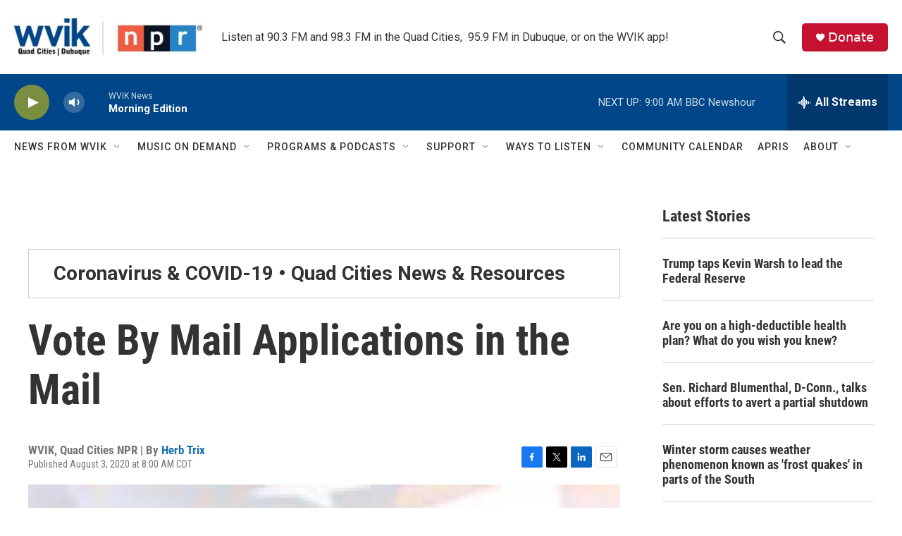

--- FILE ---
content_type: text/html; charset=utf-8
request_url: https://www.google.com/recaptcha/api2/aframe
body_size: -84
content:
<!DOCTYPE HTML><html><head><meta http-equiv="content-type" content="text/html; charset=UTF-8"></head><body><script nonce="QjWSZ8ZYJKNMC6nt-DxgeQ">/** Anti-fraud and anti-abuse applications only. See google.com/recaptcha */ try{var clients={'sodar':'https://pagead2.googlesyndication.com/pagead/sodar?'};window.addEventListener("message",function(a){try{if(a.source===window.parent){var b=JSON.parse(a.data);var c=clients[b['id']];if(c){var d=document.createElement('img');d.src=c+b['params']+'&rc='+(localStorage.getItem("rc::a")?sessionStorage.getItem("rc::b"):"");window.document.body.appendChild(d);sessionStorage.setItem("rc::e",parseInt(sessionStorage.getItem("rc::e")||0)+1);localStorage.setItem("rc::h",'1769777813343');}}}catch(b){}});window.parent.postMessage("_grecaptcha_ready", "*");}catch(b){}</script></body></html>